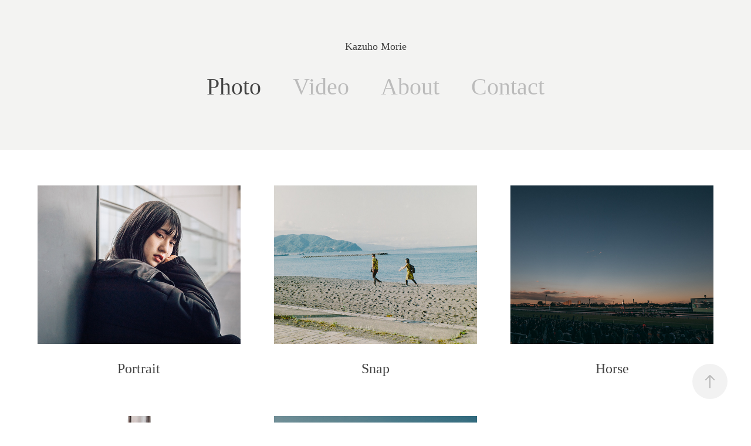

--- FILE ---
content_type: text/html; charset=utf-8
request_url: https://kazuho-morie.com/work
body_size: 4026
content:
<!DOCTYPE HTML>
<html lang="en-US">
<head>
  <meta charset="UTF-8" />
  <meta name="viewport" content="width=device-width, initial-scale=1" />
      <meta name="keywords"  content="森江一歩" />
      <meta name="twitter:card"  content="summary_large_image" />
      <meta name="twitter:site"  content="@AdobePortfolio" />
      <meta  property="og:title" content="Kazuho Morie - Photo" />
      <meta  property="og:image" content="https://cdn.myportfolio.com/1dbea316-bacf-4853-b014-0652ab55d4cb/cef67025-182e-4229-ab26-4c4cffee4abc_rwc_0x0x1999x1327x1999.png?h=1a21415009fd3ef14228e211a9437d73" />
        <link rel="icon" href="https://cdn.myportfolio.com/1dbea316-bacf-4853-b014-0652ab55d4cb/42d32dda-98be-49c1-bf0c-dba787d712b7_carw_1x1x32.png?h=a0be50b53135c79e9897105d226207ea" />
        <link rel="apple-touch-icon" href="https://cdn.myportfolio.com/1dbea316-bacf-4853-b014-0652ab55d4cb/4093839c-1560-4412-bdf8-f345c21ee9c0_carw_1x1x180.png?h=cff355fb54af3032f07b26b710291abf" />
      <link rel="stylesheet" href="/dist/css/main.css" type="text/css" />
      <link rel="stylesheet" href="https://cdn.myportfolio.com/1dbea316-bacf-4853-b014-0652ab55d4cb/b6cbdb26a072457b4d7ee791cf9d0c201767526674.css?h=824c10fb44e0ae3e2af9bb39133f0eb7" type="text/css" />
    <link rel="canonical" href="https://kazuho-morie.com/work" />
      <title>Kazuho Morie - Photo</title>
    <script type="text/javascript" src="//use.typekit.net/ik/[base64].js?cb=8dae7d4d979f383d5ca1dd118e49b6878a07c580" async onload="
    try {
      window.Typekit.load();
    } catch (e) {
      console.warn('Typekit not loaded.');
    }
    "></script>
</head>
  <body class="transition-enabled">  <div class='page-background-video page-background-video-with-panel'>
  </div>
  <div class="js-responsive-nav">
    <div class="responsive-nav has-social">
      <div class="close-responsive-click-area js-close-responsive-nav">
        <div class="close-responsive-button"></div>
      </div>
          <nav data-hover-hint="nav">
            <div class="pages">
                  <div class="gallery-title"><a href="/work" class="active">Photo</a></div>
      <div class="page-title">
        <a href="/video" >Video</a>
      </div>
      <div class="page-title">
        <a href="/about" >About</a>
      </div>
      <div class="page-title">
        <a href="/contact" >Contact</a>
      </div>
            </div>
              <div class="social pf-nav-social" data-hover-hint="navSocialIcons">
                <ul>
                </ul>
              </div>
          </nav>
    </div>
  </div>
  <div class="site-wrap cfix js-site-wrap">
      <header class="site-header" data-context="theme.topcontainer" data-hover-hint="header">
          <div class="logo-wrap" data-hover-hint="logo">
                <div class="logo e2e-site-logo-text logo-text  ">
    <a href="/work" class="preserve-whitespace">Kazuho Morie</a>

</div>
          </div>
  <div class="hamburger-click-area js-hamburger">
    <div class="hamburger">
      <i></i>
      <i></i>
      <i></i>
    </div>
  </div>
            <nav data-hover-hint="nav">
              <div class="pages">
                  <div class="gallery-title"><a href="/work" class="active">Photo</a></div>
      <div class="page-title">
        <a href="/video" >Video</a>
      </div>
      <div class="page-title">
        <a href="/about" >About</a>
      </div>
      <div class="page-title">
        <a href="/contact" >Contact</a>
      </div>
              </div>
                <div class="social pf-nav-social" data-hover-hint="navSocialIcons">
                  <ul>
                  </ul>
                </div>
            </nav>
      </header>
    <div class="site-container">
      <div class="site-content e2e-site-content">
        <main>
          <section class="project-covers" data-context="page.gallery.covers">
          <a class="project-cover js-project-cover-touch hold-space" href="/portrait" data-context="pages" data-identity="id:p656c81ffee2aa35ede648e8e7a3dfca4177524aabff1be1ad82d1" data-hover-hint-id="p656c81ffee2aa35ede648e8e7a3dfca4177524aabff1be1ad82d1" data-hover-hint="galleryPageCover">
              <div class="cover-image-wrap">
                <div class="cover-image">
                    <div class="cover cover-normal">

            <img
              class="cover__img js-lazy"
              src="https://cdn.myportfolio.com/1dbea316-bacf-4853-b014-0652ab55d4cb/2731fdc9-eadb-4fe6-8615-55ea95ad4c46_rwc_141x0x1637x1280x32.jpg?h=cab239fa9968de92bef8218021fd9387"
              data-src="https://cdn.myportfolio.com/1dbea316-bacf-4853-b014-0652ab55d4cb/2731fdc9-eadb-4fe6-8615-55ea95ad4c46_rwc_141x0x1637x1280x1637.jpg?h=d11ebe7092a389976af8dbf37aa6dcc1"
              data-srcset="https://cdn.myportfolio.com/1dbea316-bacf-4853-b014-0652ab55d4cb/2731fdc9-eadb-4fe6-8615-55ea95ad4c46_rwc_141x0x1637x1280x640.jpg?h=6a90c1bc1f06951eed3b89988a54ad3c 640w, https://cdn.myportfolio.com/1dbea316-bacf-4853-b014-0652ab55d4cb/2731fdc9-eadb-4fe6-8615-55ea95ad4c46_rwc_141x0x1637x1280x1280.jpg?h=c9207cb32dfddd862980ef01c66b6dc7 1280w, https://cdn.myportfolio.com/1dbea316-bacf-4853-b014-0652ab55d4cb/2731fdc9-eadb-4fe6-8615-55ea95ad4c46_rwc_141x0x1637x1280x1366.jpg?h=cb248455fc645875d4428e3e67a07c8a 1366w, https://cdn.myportfolio.com/1dbea316-bacf-4853-b014-0652ab55d4cb/2731fdc9-eadb-4fe6-8615-55ea95ad4c46_rwc_141x0x1637x1280x1920.jpg?h=e744af69a1952e1bc2d55dbb912ca396 1920w, https://cdn.myportfolio.com/1dbea316-bacf-4853-b014-0652ab55d4cb/2731fdc9-eadb-4fe6-8615-55ea95ad4c46_rwc_141x0x1637x1280x1637.jpg?h=d11ebe7092a389976af8dbf37aa6dcc1 2560w, https://cdn.myportfolio.com/1dbea316-bacf-4853-b014-0652ab55d4cb/2731fdc9-eadb-4fe6-8615-55ea95ad4c46_rwc_141x0x1637x1280x1637.jpg?h=d11ebe7092a389976af8dbf37aa6dcc1 5120w"
              data-sizes="(max-width: 540px) 100vw, (max-width: 768px) 50vw, calc(1400px / 3)"
            >
                              </div>
                </div>
              </div>
            <div class="details-wrap">
              <div class="details">
                <div class="details-inner">
                    <div class="title preserve-whitespace">Portrait</div>
                </div>
              </div>
            </div>
          </a>
          <a class="project-cover js-project-cover-touch hold-space" href="/snap" data-context="pages" data-identity="id:p656c831d10c745872a294e51c0baeaea8b6a29c62927f98ac7f34" data-hover-hint-id="p656c831d10c745872a294e51c0baeaea8b6a29c62927f98ac7f34" data-hover-hint="galleryPageCover">
              <div class="cover-image-wrap">
                <div class="cover-image">
                    <div class="cover cover-normal">

            <img
              class="cover__img js-lazy"
              src="https://cdn.myportfolio.com/1dbea316-bacf-4853-b014-0652ab55d4cb/a5dee2cb-9bbc-4f8d-a4ae-2c6eb7e3ddf3_carw_202x158x32.JPG?h=40079f62ffcff1fdf8921068c62e86cf"
              data-src="https://cdn.myportfolio.com/1dbea316-bacf-4853-b014-0652ab55d4cb/a5dee2cb-9bbc-4f8d-a4ae-2c6eb7e3ddf3_car_202x158.JPG?h=0d672f88bdbd1fd4d32bd39a2991a347"
              data-srcset="https://cdn.myportfolio.com/1dbea316-bacf-4853-b014-0652ab55d4cb/a5dee2cb-9bbc-4f8d-a4ae-2c6eb7e3ddf3_carw_202x158x640.JPG?h=fe273c6c16c67485d00156be3a768ca3 640w, https://cdn.myportfolio.com/1dbea316-bacf-4853-b014-0652ab55d4cb/a5dee2cb-9bbc-4f8d-a4ae-2c6eb7e3ddf3_carw_202x158x1280.JPG?h=0750ca79e875dda5fe1a636bb71a2876 1280w, https://cdn.myportfolio.com/1dbea316-bacf-4853-b014-0652ab55d4cb/a5dee2cb-9bbc-4f8d-a4ae-2c6eb7e3ddf3_carw_202x158x1366.JPG?h=d523a7e453b6d0a6fe0d155652f28101 1366w, https://cdn.myportfolio.com/1dbea316-bacf-4853-b014-0652ab55d4cb/a5dee2cb-9bbc-4f8d-a4ae-2c6eb7e3ddf3_carw_202x158x1920.JPG?h=16d13858c14a6f590abd2ed830425c76 1920w, https://cdn.myportfolio.com/1dbea316-bacf-4853-b014-0652ab55d4cb/a5dee2cb-9bbc-4f8d-a4ae-2c6eb7e3ddf3_carw_202x158x2560.JPG?h=40d8f384a80ed09b9a9f3f0814b1fa31 2560w, https://cdn.myportfolio.com/1dbea316-bacf-4853-b014-0652ab55d4cb/a5dee2cb-9bbc-4f8d-a4ae-2c6eb7e3ddf3_carw_202x158x5120.JPG?h=db9f1493fb6c02e46f2b28a6c0e6c1d8 5120w"
              data-sizes="(max-width: 540px) 100vw, (max-width: 768px) 50vw, calc(1400px / 3)"
            >
                              </div>
                </div>
              </div>
            <div class="details-wrap">
              <div class="details">
                <div class="details-inner">
                    <div class="title preserve-whitespace">Snap</div>
                </div>
              </div>
            </div>
          </a>
          <a class="project-cover js-project-cover-touch hold-space" href="/horse" data-context="pages" data-identity="id:p656c8345de39b17b7945ca487ba9716719fddcdbd9188bc8d1ce2" data-hover-hint-id="p656c8345de39b17b7945ca487ba9716719fddcdbd9188bc8d1ce2" data-hover-hint="galleryPageCover">
              <div class="cover-image-wrap">
                <div class="cover-image">
                    <div class="cover cover-normal">

            <img
              class="cover__img js-lazy"
              src="https://cdn.myportfolio.com/1dbea316-bacf-4853-b014-0652ab55d4cb/ed333f87-5193-4675-91d6-0e17c65b8971_carw_202x158x32.JPG?h=5bcf02f246eca34ed6bb5d317894a1d3"
              data-src="https://cdn.myportfolio.com/1dbea316-bacf-4853-b014-0652ab55d4cb/ed333f87-5193-4675-91d6-0e17c65b8971_car_202x158.JPG?h=04229ceacfceb05019a7373b49430dcb"
              data-srcset="https://cdn.myportfolio.com/1dbea316-bacf-4853-b014-0652ab55d4cb/ed333f87-5193-4675-91d6-0e17c65b8971_carw_202x158x640.JPG?h=40c11fc3eba28c66640b2168d2fb0871 640w, https://cdn.myportfolio.com/1dbea316-bacf-4853-b014-0652ab55d4cb/ed333f87-5193-4675-91d6-0e17c65b8971_carw_202x158x1280.JPG?h=e38f3d3f85869f67a04ce43319bc2664 1280w, https://cdn.myportfolio.com/1dbea316-bacf-4853-b014-0652ab55d4cb/ed333f87-5193-4675-91d6-0e17c65b8971_carw_202x158x1366.JPG?h=f182406ec5f8a1c5ab1a165d5bd3fd4d 1366w, https://cdn.myportfolio.com/1dbea316-bacf-4853-b014-0652ab55d4cb/ed333f87-5193-4675-91d6-0e17c65b8971_carw_202x158x1920.JPG?h=a96257ca41ab5c23b9279e81ba8a1a69 1920w, https://cdn.myportfolio.com/1dbea316-bacf-4853-b014-0652ab55d4cb/ed333f87-5193-4675-91d6-0e17c65b8971_carw_202x158x2560.JPG?h=69c2519fad04d9ab0bedc93d8f294410 2560w, https://cdn.myportfolio.com/1dbea316-bacf-4853-b014-0652ab55d4cb/ed333f87-5193-4675-91d6-0e17c65b8971_carw_202x158x5120.JPG?h=bfb8ffd7a0ac21da7f4a2eca43169060 5120w"
              data-sizes="(max-width: 540px) 100vw, (max-width: 768px) 50vw, calc(1400px / 3)"
            >
                              </div>
                </div>
              </div>
            <div class="details-wrap">
              <div class="details">
                <div class="details-inner">
                    <div class="title preserve-whitespace">Horse</div>
                </div>
              </div>
            </div>
          </a>
          <a class="project-cover js-project-cover-touch hold-space" href="/still-life" data-context="pages" data-identity="id:p656c835b9707c4aa6fc99dd012d5b6595355a1b7a5de685a32abe" data-hover-hint-id="p656c835b9707c4aa6fc99dd012d5b6595355a1b7a5de685a32abe" data-hover-hint="galleryPageCover">
              <div class="cover-image-wrap">
                <div class="cover-image">
                    <div class="cover cover-normal">

            <img
              class="cover__img js-lazy"
              src="https://cdn.myportfolio.com/1dbea316-bacf-4853-b014-0652ab55d4cb/76bd585b-cdad-4a80-8ea6-d1aa149f5355_rwc_0x587x1846x1443x32.jpg?h=c115b9c45e77f07b3eea5ac4e0bb25fe"
              data-src="https://cdn.myportfolio.com/1dbea316-bacf-4853-b014-0652ab55d4cb/76bd585b-cdad-4a80-8ea6-d1aa149f5355_rwc_0x587x1846x1443x1846.jpg?h=03705421fdab8d38fe5847fea1e46a8d"
              data-srcset="https://cdn.myportfolio.com/1dbea316-bacf-4853-b014-0652ab55d4cb/76bd585b-cdad-4a80-8ea6-d1aa149f5355_rwc_0x587x1846x1443x640.jpg?h=c6d157ec10e8e14be6d78e2b0af20930 640w, https://cdn.myportfolio.com/1dbea316-bacf-4853-b014-0652ab55d4cb/76bd585b-cdad-4a80-8ea6-d1aa149f5355_rwc_0x587x1846x1443x1280.jpg?h=3b05239ede3b47b940bf3fea2f8fe551 1280w, https://cdn.myportfolio.com/1dbea316-bacf-4853-b014-0652ab55d4cb/76bd585b-cdad-4a80-8ea6-d1aa149f5355_rwc_0x587x1846x1443x1366.jpg?h=0b4e06b8108dd7d3e50350214e3db5ad 1366w, https://cdn.myportfolio.com/1dbea316-bacf-4853-b014-0652ab55d4cb/76bd585b-cdad-4a80-8ea6-d1aa149f5355_rwc_0x587x1846x1443x1846.jpg?h=03705421fdab8d38fe5847fea1e46a8d 1920w, https://cdn.myportfolio.com/1dbea316-bacf-4853-b014-0652ab55d4cb/76bd585b-cdad-4a80-8ea6-d1aa149f5355_rwc_0x587x1846x1443x1846.jpg?h=03705421fdab8d38fe5847fea1e46a8d 2560w, https://cdn.myportfolio.com/1dbea316-bacf-4853-b014-0652ab55d4cb/76bd585b-cdad-4a80-8ea6-d1aa149f5355_rwc_0x587x1846x1443x1846.jpg?h=03705421fdab8d38fe5847fea1e46a8d 5120w"
              data-sizes="(max-width: 540px) 100vw, (max-width: 768px) 50vw, calc(1400px / 3)"
            >
                              </div>
                </div>
              </div>
            <div class="details-wrap">
              <div class="details">
                <div class="details-inner">
                    <div class="title preserve-whitespace">Still Life</div>
                </div>
              </div>
            </div>
          </a>
          <a class="project-cover js-project-cover-touch hold-space" href="/landscape" data-context="pages" data-identity="id:p656c8373b37c3021908f3af287aa97da05c9a5e6715f2a5151e2e" data-hover-hint-id="p656c8373b37c3021908f3af287aa97da05c9a5e6715f2a5151e2e" data-hover-hint="galleryPageCover">
              <div class="cover-image-wrap">
                <div class="cover-image">
                    <div class="cover cover-normal">

            <img
              class="cover__img js-lazy"
              src="https://cdn.myportfolio.com/1dbea316-bacf-4853-b014-0652ab55d4cb/504d6188-8bc3-426f-85f6-8858e47224d0_carw_202x158x32.JPG?h=0cab44f88c9bf708351d3de207ccc586"
              data-src="https://cdn.myportfolio.com/1dbea316-bacf-4853-b014-0652ab55d4cb/504d6188-8bc3-426f-85f6-8858e47224d0_car_202x158.JPG?h=a4a67cfadc469292d8b47264a2e35973"
              data-srcset="https://cdn.myportfolio.com/1dbea316-bacf-4853-b014-0652ab55d4cb/504d6188-8bc3-426f-85f6-8858e47224d0_carw_202x158x640.JPG?h=883a438ae721a55924804a415edaae03 640w, https://cdn.myportfolio.com/1dbea316-bacf-4853-b014-0652ab55d4cb/504d6188-8bc3-426f-85f6-8858e47224d0_carw_202x158x1280.JPG?h=f2d7bd987b88063324b5a11dcbb403b8 1280w, https://cdn.myportfolio.com/1dbea316-bacf-4853-b014-0652ab55d4cb/504d6188-8bc3-426f-85f6-8858e47224d0_carw_202x158x1366.JPG?h=188ec529714f4130dd91fec9e09d5f7f 1366w, https://cdn.myportfolio.com/1dbea316-bacf-4853-b014-0652ab55d4cb/504d6188-8bc3-426f-85f6-8858e47224d0_carw_202x158x1920.JPG?h=95e43503eaaa9ad7d0535b84e4b73b2b 1920w, https://cdn.myportfolio.com/1dbea316-bacf-4853-b014-0652ab55d4cb/504d6188-8bc3-426f-85f6-8858e47224d0_carw_202x158x2560.JPG?h=c28b23aec9ada873c16d9b7da5376b20 2560w, https://cdn.myportfolio.com/1dbea316-bacf-4853-b014-0652ab55d4cb/504d6188-8bc3-426f-85f6-8858e47224d0_carw_202x158x5120.JPG?h=fb905a10662f54764b270ff1fea7036b 5120w"
              data-sizes="(max-width: 540px) 100vw, (max-width: 768px) 50vw, calc(1400px / 3)"
            >
                              </div>
                </div>
              </div>
            <div class="details-wrap">
              <div class="details">
                <div class="details-inner">
                    <div class="title preserve-whitespace">Landscape</div>
                </div>
              </div>
            </div>
          </a>
          </section>
              <section class="back-to-top" data-hover-hint="backToTop">
                <a href="#"><span class="arrow">&uarr;</span><span class="preserve-whitespace">Back to Top</span></a>
              </section>
              <a class="back-to-top-fixed js-back-to-top back-to-top-fixed-with-panel" data-hover-hint="backToTop" data-hover-hint-placement="top-start" href="#">
                <svg version="1.1" id="Layer_1" xmlns="http://www.w3.org/2000/svg" xmlns:xlink="http://www.w3.org/1999/xlink" x="0px" y="0px"
                 viewBox="0 0 26 26" style="enable-background:new 0 0 26 26;" xml:space="preserve" class="icon icon-back-to-top">
                <g>
                  <path d="M13.8,1.3L21.6,9c0.1,0.1,0.1,0.3,0.2,0.4c0.1,0.1,0.1,0.3,0.1,0.4s0,0.3-0.1,0.4c-0.1,0.1-0.1,0.3-0.3,0.4
                    c-0.1,0.1-0.2,0.2-0.4,0.3c-0.2,0.1-0.3,0.1-0.4,0.1c-0.1,0-0.3,0-0.4-0.1c-0.2-0.1-0.3-0.2-0.4-0.3L14.2,5l0,19.1
                    c0,0.2-0.1,0.3-0.1,0.5c0,0.1-0.1,0.3-0.3,0.4c-0.1,0.1-0.2,0.2-0.4,0.3c-0.1,0.1-0.3,0.1-0.5,0.1c-0.1,0-0.3,0-0.4-0.1
                    c-0.1-0.1-0.3-0.1-0.4-0.3c-0.1-0.1-0.2-0.2-0.3-0.4c-0.1-0.1-0.1-0.3-0.1-0.5l0-19.1l-5.7,5.7C6,10.8,5.8,10.9,5.7,11
                    c-0.1,0.1-0.3,0.1-0.4,0.1c-0.2,0-0.3,0-0.4-0.1c-0.1-0.1-0.3-0.2-0.4-0.3c-0.1-0.1-0.1-0.2-0.2-0.4C4.1,10.2,4,10.1,4.1,9.9
                    c0-0.1,0-0.3,0.1-0.4c0-0.1,0.1-0.3,0.3-0.4l7.7-7.8c0.1,0,0.2-0.1,0.2-0.1c0,0,0.1-0.1,0.2-0.1c0.1,0,0.2,0,0.2-0.1
                    c0.1,0,0.1,0,0.2,0c0,0,0.1,0,0.2,0c0.1,0,0.2,0,0.2,0.1c0.1,0,0.1,0.1,0.2,0.1C13.7,1.2,13.8,1.2,13.8,1.3z"/>
                </g>
                </svg>
              </a>
              <footer class="site-footer" data-hover-hint="footer">
                <div class="footer-text">
                  
                </div>
              </footer>
        </main>
      </div>
    </div>
  </div>
</body>
<script type="text/javascript">
  // fix for Safari's back/forward cache
  window.onpageshow = function(e) {
    if (e.persisted) { window.location.reload(); }
  };
</script>
  <script type="text/javascript">var __config__ = {"page_id":"p656c80c49e3107303957beffbdd72ccae48e8cf093b772b82afdb","theme":{"name":"mell"},"pageTransition":true,"linkTransition":true,"disableDownload":true,"localizedValidationMessages":{"required":"This field is required","Email":"This field must be a valid email address"},"lightbox":{"enabled":true,"color":{"opacity":0.94,"hex":"#fff"}},"cookie_banner":{"enabled":false}};</script>
  <script type="text/javascript" src="/site/translations?cb=8dae7d4d979f383d5ca1dd118e49b6878a07c580"></script>
  <script type="text/javascript" src="/dist/js/main.js?cb=8dae7d4d979f383d5ca1dd118e49b6878a07c580"></script>
</html>
